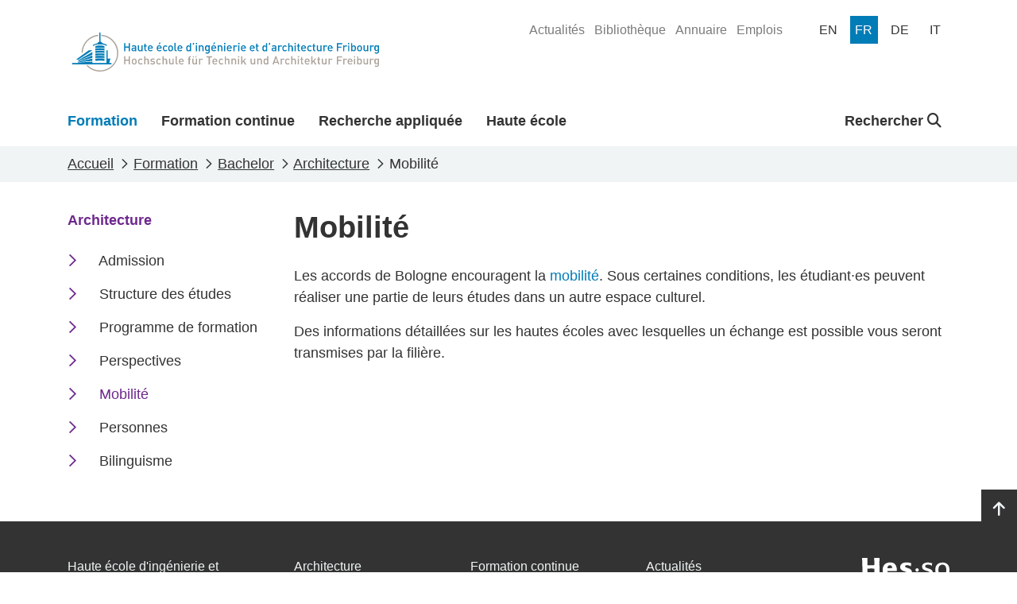

--- FILE ---
content_type: text/html; charset=utf-8
request_url: https://www.heia-fr.ch/fr/formation/bachelor/architecture/mobilite/
body_size: 8442
content:



<!doctype html>
<html lang="fr-CH">
<head>

    <!-- Google Tag Manager -->
    <script>
        (function (w, d, s, l, i) {
            w[l] = w[l] || []; w[l].push({
                'gtm.start':
                    new Date().getTime(), event: 'gtm.js'
            }); var f = d.getElementsByTagName(s)[0],
                j = d.createElement(s), dl = l != 'dataLayer' ? '&l=' + l : ''; j.async = true; j.src =
                    'https://www.googletagmanager.com/gtm.js?id=' + i + dl; f.parentNode.insertBefore(j, f);
        })(window, document, 'script', 'dataLayer', 'GTM-5VQBQ95');</script>
    <!-- End Google Tag Manager -->

    <!-- Axeptio Iframe blocker -->
        <script>
                (_axcb = window._axcb || []).push(function(sdk) {
                  sdk.on('cookies:complete', function(choices){
                  document
                    .querySelectorAll('[data-hide-on-vendor-consent]')
                    .forEach(el => {
                      const vendor = el.getAttribute('data-hide-on-vendor-consent');
                      el.style.display = choices[vendor] ? 'none' : 'inherit';
                    });
                  document
                    .querySelectorAll('[data-requires-vendor-consent]')
                    .forEach(el => {
                      const vendor = el.getAttribute('data-requires-vendor-consent');
                      if (choices[vendor]) {
                          if (el.hasAttribute("data-src")){
                                el.setAttribute('src', el.getAttribute('data-src'));
                                
                          }else if(el.hasAttribute("data-vbg")){

                            var vbg = el.getAttribute('data-vbg');

                            var extractStartRegex = new RegExp("t=([0-9]+)");
                            var match = vbg.match(extractStartRegex);
                            var startTime = 0;

                            if (match != undefined && match.length > 1) {
                                startTime = match[1];
                            }

                            el.setAttribute('src', vbg);

                            const videoBackgrounds = new VideoBackgrounds('[data-vbg]', {
                                'play-button': false,
                                'start-at':startTime
                            });

                            var height = el.parentNode.offsetHeight;
                            if(height % 2 != 0){
                                height += 1;
                            }

                            el.setAttribute('style', 'height:' + height + 'px !important');
                                
                            window.addEventListener('resize', function (event) {
                                el.setAttribute('style', 'height:' + el.parentNode.clientHeight + 'px !important');
                            }, true);                                
                          }
                          el.style.display = 'inherit';
                      }else{
                          var parent = el.parentElement;
                          if(parent.getAttribute("src-style")){
                            parent.setAttribute("style", parent.getAttribute("src-style"));
                          }
                      }
                    });
                  });
                });
            </script>
    <!-- End Axeptio Iframe blocker -->
    
    <!-- Full column background image -->
    <script>
        addEventListener("DOMContentLoaded", (event) => {
            document.querySelectorAll('.fullColumnRow[src-style]').forEach(el => {
                var videoChildren = el.querySelectorAll('[data-vbg]')
                if(videoChildren.length <= 0){
                    el.setAttribute("style",el.getAttribute("src-style"))
                }
            });
        })
    </script>
    <!-- End full column background image -->
    <meta http-equiv="X-UA-Compatible" content="IE=edge,chrome=1">
    <meta http-equiv="content-language" content="fr-CH">
    <meta name="viewport" content="width=device-width, initial-scale=1, shrink-to-fit=no">
    
    <title>Mobilit&#xE9; - Architecture - Fribourg - HEIA-FR</title>
    <meta name="description" content="Opportunit&#xE9;s de mobilit&#xE9; en formation de Bachelor en Architecture &#xE0; Fribourg">
    <meta name="keywords" content="">
    <meta name="robots" content="all">
    <meta name="google-site-verification" content="-_D5qNQXbzyntNE4x-Vb0jAWpim8wtxNz1rP8nzYX_M" />

    <meta property="og:title" content="Mobilité - Architecture - Fribourg"><meta property="og:type" content="website"><meta property="og:image" content="https://www.heia-fr.ch/media/1znbdvf5/archi-002-gd-heia-fr-2020.jpeg?width=1200&height=630&v=1dc70fa8babcfa0"><meta property="og:url" content="https://www.heia-fr.ch/fr/formation/bachelor/architecture/mobilite/">

    
    
    <link rel="shortcut icon" href="/favicon/favicon.ico">
    <link rel="apple-touch-icon" sizes="180x180" href="/favicon/apple-touch-icon.png">
    <link rel="icon" type="image/png" sizes="32x32" href="/favicon/favicon-32x32.png">
    <link rel="icon" type="image/png" sizes="16x16" href="/favicon/favicon-16x16.png">
    <link rel="manifest" href="/favicon/site.webmanifest">
    <link rel="mask-icon" color="#0077b4" href="/favicon/safari-pinned-tab.svg">
    <meta name="msapplication-config" content="/favicon/browserconfig.xml" />
    <meta name="msapplication-TileColor" content="#ffffff">
    <meta name="theme-color" content="#ffffff">
    <link rel="stylesheet" type="text/css" href="/bundles/styles.css?v=PhFP2g-Hq3yM0GX-OP01jMBST5I">

    <link rel="stylesheet" href="/bundles/styles.css?v=PhFP2g-Hq3yM0GX-OP01jMBST5I" />
    <script src="/bundles/scripts.js?v=JT-VWkKAXwKbBNn02ytr3WQy75g"></script>
    <script src="/bundles/libraries.js?v=9qM0d8AydoqM0e8lfh4_eLh6tWg"></script>

    
    
    
    


</head>
<body>


    <!-- Google Tag Manager (noscript) -->
    <noscript><iframe src="https://www.googletagmanager.com/ns.html?id=GTM-5VQBQ95"
    height="0" width="0" style="display:none;visibility:hidden"></iframe></noscript>
    <!-- End Google Tag Manager (noscript) -->





<header class="page-head d-print-none">
    <div class="container page-head-content">
        <div class="row">
            <div class="col d-flex justify-content-between">
                <nav class="navbar w-100">
                            <a class="navbar-brand site-link mr-auto" href="/fr/" name="homepage-link" title="HEIA-FR"><img class="site-link-logo" src="/media/4zrfx0oj/logo_heia-fr.svg" alt="HEIA-FR Logo" /></a>
                    <button class="navbar-toggler collapsed" type="button" data-bs-toggle="collapse" data-bs-target="#navbarSupportedContent" aria-expanded="false" aria-label="Toggle navigation" aria-controls="navbarSupportedContent">
                        <span class="navbar-toggler-icon"></span>
                    </button>
                </nav>
                
                

    <ul class="quicklinks-navigation" role="menu">
            <li class="quicklinks-navigation-item " role="menuitem">
                <a class="quicklinks-navigation-item-link" href="/fr/haute-ecole/actualites/" title="Actualit&#xE9;s">
                    <span>Actualit&#xE9;s</span>
                </a>
            </li>
            <li class="quicklinks-navigation-item " role="menuitem">
                <a class="quicklinks-navigation-item-link" href="/fr/haute-ecole/organisation-et-services/bibliotheque/" title="Biblioth&#xE8;que">
                    <span>Biblioth&#xE8;que</span>
                </a>
            </li>
            <li class="quicklinks-navigation-item " role="menuitem">
                <a class="quicklinks-navigation-item-link" href="/fr/haute-ecole/annuaire/" title="Annuaire">
                    <span>Annuaire</span>
                </a>
            </li>
            <li class="quicklinks-navigation-item " role="menuitem">
                <a class="quicklinks-navigation-item-link" href="/fr/haute-ecole/emplois/" title="Emplois">
                    <span>Emplois</span>
                </a>
            </li>
    </ul>


                

<ul class="language-navigation" role="menu">
            <li class="language-navigation-item" role="menuitem">
                <a class="language-navigation-item-link " href="/en/education/bachelor/architecture/exchange-programs/" title="en">
                    <span class="language-navigation-item-link-text">
                        en
                    </span>
                </a>
            </li>
            <li class="language-navigation-item" role="menuitem">
                <a class="language-navigation-item-link active" href="/fr/formation/bachelor/architecture/mobilite/" title="fr">
                    <span class="language-navigation-item-link-text">
                        fr
                    </span>
                </a>
            </li>
            <li class="language-navigation-item" role="menuitem">
                <a class="language-navigation-item-link " href="/de/ausbildung/bachelor/architektur/mobilitat/" title="de">
                    <span class="language-navigation-item-link-text">
                        de
                    </span>
                </a>
            </li>
            <li class="language-navigation-item" role="menuitem">
                <a class="language-navigation-item-link " href="/it/formazione/bachelor/architettura/mobilita/" title="it">
                    <span class="language-navigation-item-link-text">
                        it
                    </span>
                </a>
            </li>
</ul>
                
            </div>
        </div>
    </div>
    
    
    

<nav class="main-navigation navbar navbar-expand-lg">
    <div class="collapse navbar-collapse" id="navbarSupportedContent">
            <div class="container navbar-container">
                <ul class="navbar-nav mr-auto mainmenu-navigation">
                        <li class="nav-item active">
                            <a class="nav-link" href="/fr/formation/" title="Formation">
                                <div class="nav-link-name-container">
                                    <span class="nav-link-name">Formation</span>
                                    <div class="nav-item-name-border"></div>
                                </div>
                            </a>
                        </li>
                        <li class="nav-item ">
                            <a class="nav-link" href="/fr/formation-continue/" title="Formation continue">
                                <div class="nav-link-name-container">
                                    <span class="nav-link-name">Formation continue</span>
                                    <div class="nav-item-name-border"></div>
                                </div>
                            </a>
                        </li>
                        <li class="nav-item ">
                            <a class="nav-link" href="/fr/recherche-appliquee/" title="Recherche appliqu&#xE9;e">
                                <div class="nav-link-name-container">
                                    <span class="nav-link-name">Recherche appliqu&#xE9;e</span>
                                    <div class="nav-item-name-border"></div>
                                </div>
                            </a>
                        </li>
                        <li class="nav-item ">
                            <a class="nav-link" href="/fr/haute-ecole/" title="Haute &#xE9;cole">
                                <div class="nav-link-name-container">
                                    <span class="nav-link-name">Haute &#xE9;cole</span>
                                    <div class="nav-item-name-border"></div>
                                </div>
                            </a>
                        </li>
                </ul>

                
                
    <ul class="navbar-nav globalsearch-navigation">
        <li class="nav-item search-container">
            <a class="nav-link searchButton dropdown-toggle" href="#" role="button" id="globalsearch-navigation-dropdown-btn" title="Rechercher" data-bs-toggle="dropdown" aria-expanded="false">
                
                Rechercher
                <i class="fa-solid fa-magnifying-glass"></i>
            </a>
            <div id="globalsearch-navigation-dropdown-menu" class="dropdown-menu search-panel">
                <div class="container">
                    <form class="search-panel-container system-form--search" action="/fr/resultats-de-recherche/" method="get">
                        <input type="text" id="input-query" name="query" class="search-panel-box" placeholder="Rechercher" autofocus />
                        <button type="submit" class="icon-search" />
                    </form>
                </div>
            </div>
        </li>
    </ul>

                

    <ul class="quicklinks-navigation" role="menu">
            <li class="quicklinks-navigation-item " role="menuitem">
                <a class="quicklinks-navigation-item-link" href="/fr/haute-ecole/actualites/" title="Actualit&#xE9;s">
                    <span>Actualit&#xE9;s</span>
                </a>
            </li>
            <li class="quicklinks-navigation-item " role="menuitem">
                <a class="quicklinks-navigation-item-link" href="/fr/haute-ecole/organisation-et-services/bibliotheque/" title="Biblioth&#xE8;que">
                    <span>Biblioth&#xE8;que</span>
                </a>
            </li>
            <li class="quicklinks-navigation-item " role="menuitem">
                <a class="quicklinks-navigation-item-link" href="/fr/haute-ecole/annuaire/" title="Annuaire">
                    <span>Annuaire</span>
                </a>
            </li>
            <li class="quicklinks-navigation-item " role="menuitem">
                <a class="quicklinks-navigation-item-link" href="/fr/haute-ecole/emplois/" title="Emplois">
                    <span>Emplois</span>
                </a>
            </li>
    </ul>

                

<ul class="language-navigation" role="menu">
            <li class="language-navigation-item" role="menuitem">
                <a class="language-navigation-item-link " href="/en/education/bachelor/architecture/exchange-programs/" title="en">
                    <span class="language-navigation-item-link-text">
                        en
                    </span>
                </a>
            </li>
            <li class="language-navigation-item" role="menuitem">
                <a class="language-navigation-item-link active" href="/fr/formation/bachelor/architecture/mobilite/" title="fr">
                    <span class="language-navigation-item-link-text">
                        fr
                    </span>
                </a>
            </li>
            <li class="language-navigation-item" role="menuitem">
                <a class="language-navigation-item-link " href="/de/ausbildung/bachelor/architektur/mobilitat/" title="de">
                    <span class="language-navigation-item-link-text">
                        de
                    </span>
                </a>
            </li>
            <li class="language-navigation-item" role="menuitem">
                <a class="language-navigation-item-link " href="/it/formazione/bachelor/architettura/mobilita/" title="it">
                    <span class="language-navigation-item-link-text">
                        it
                    </span>
                </a>
            </li>
</ul>


            </div>
        </div>
</nav>

    
    
</header>

<main class="page-main">
    

<article class="pl-contentPage color-6E298D">
    <header>
        

<nav class="page-breadcrumb" aria-label="breadcrumb">
    <div class="container">
            <ol class="breadcrumb" itemscope itemtype="https://schema.org/BreadcrumbList">
                <li class="breadcrumb-item" itemprop="itemListElement" itemscope itemtype="https://schema.org/ListItem">
                    <a class="breadcrumb-item-link" href="/fr/" title="Accueil" itemtype="https://schema.org/Thing" itemprop="item">
                        <span itemprop="name">Accueil</span>
                    </a>
                    <meta itemprop="position" content="1" />
                </li>
                <li class="breadcrumb-item" itemprop="itemListElement" itemscope itemtype="https://schema.org/ListItem">
                    <a class="breadcrumb-item-link" href="/fr/formation/" title="Formation" itemtype="https://schema.org/Thing" itemprop="item">
                        <span itemprop="name">Formation</span>
                    </a>
                    <meta itemprop="position" content="2" />
                </li>
                <li class="breadcrumb-item" itemprop="itemListElement" itemscope itemtype="https://schema.org/ListItem">
                    <a class="breadcrumb-item-link" href="/fr/formation/bachelor/" title="Bachelor" itemtype="https://schema.org/Thing" itemprop="item">
                        <span itemprop="name">Bachelor</span>
                    </a>
                    <meta itemprop="position" content="3" />
                </li>
                <li class="breadcrumb-item" itemprop="itemListElement" itemscope itemtype="https://schema.org/ListItem">
                    <a class="breadcrumb-item-link" href="/fr/formation/bachelor/architecture/" title="Architecture" itemtype="https://schema.org/Thing" itemprop="item">
                        <span itemprop="name">Architecture</span>
                    </a>
                    <meta itemprop="position" content="4" />
                </li>

                <li class="breadcrumb-item active" aria-current="page"  itemprop="itemListElement" itemscope itemtype="https://schema.org/ListItem">
                    <span itemprop="name">Mobilit&#xE9;</span>
                    <meta itemprop="position" content="5" />
                </li>
            </ol>
    </div>
</nav>
    </header>
    



<div class="current-navigation-mobile d-lg-none">
    <div class="links-title collapsed" data-bs-toggle="collapse" data-bs-target="#panel-" aria-expanded="false" aria-controls="panel-">
        <div class="container links-title-container">
        Architecture
        </div>
    </div>
    <div class="links-content collapse  " id="panel-">
        <div class="container">
            

    <div class="links">
        <ul class="links-list">
                    <li class="links-item ">
                        
    <a class="links-link" href="/fr/formation/bachelor/architecture/admission/" title="Admission" rel="" >
        <span class="links-name">Admission</span><span class="d-none d-print-block"> : /fr/formation/bachelor/architecture/admission/</span>
    </a>

                    </li>
                    <li class="links-item ">
                        
    <a class="links-link" href="/fr/formation/bachelor/architecture/structure-des-etudes/" title="Structure des &#xE9;tudes" rel="" >
        <span class="links-name">Structure des &#xE9;tudes</span><span class="d-none d-print-block"> : /fr/formation/bachelor/architecture/structure-des-etudes/</span>
    </a>

                    </li>
                    <li class="links-item ">
                        
    <a class="links-link" href="/fr/formation/bachelor/architecture/programme-de-formation/" title="Programme de formation" rel="" >
        <span class="links-name">Programme de formation</span><span class="d-none d-print-block"> : /fr/formation/bachelor/architecture/programme-de-formation/</span>
    </a>

                    </li>
                    <li class="links-item ">
                        
    <a class="links-link" href="/fr/formation/bachelor/architecture/perspectives/" title="Perspectives" rel="" >
        <span class="links-name">Perspectives</span><span class="d-none d-print-block"> : /fr/formation/bachelor/architecture/perspectives/</span>
    </a>

                    </li>
                    <li class="links-item active">
                        
    <a class="links-link" href="/fr/formation/bachelor/architecture/mobilite/" title="Mobilit&#xE9;" rel="" >
        <span class="links-name">Mobilit&#xE9;</span><span class="d-none d-print-block"> : /fr/formation/bachelor/architecture/mobilite/</span>
    </a>

                    </li>
                    <li class="links-item ">
                        
    <a class="links-link" href="/fr/formation/bachelor/architecture/personnes/" title="Personnes" rel="" >
        <span class="links-name">Personnes</span><span class="d-none d-print-block"> : /fr/formation/bachelor/architecture/personnes/</span>
    </a>

                    </li>
                    <li class="links-item ">
                        
    <a class="links-link" href="/fr/formation/bachelor/architecture/bilinguisme/" title="Bilinguisme" rel="" >
        <span class="links-name">Bilinguisme</span><span class="d-none d-print-block"> : /fr/formation/bachelor/architecture/bilinguisme/</span>
    </a>

                    </li>
        </ul>
    </div>

        </div>
    </div>
</div>



<div class="container page-with-menu">
    <div class="row">
        <div class="col-lg-3">
            

<div class="current-navigation d-none d-lg-block">
        <div class="links-title">
    <a class="links-link" href="/fr/formation/bachelor/architecture/" title="Architecture" rel="" >
        <span class="links-name">Architecture</span><span class="d-none d-print-block"> : /fr/formation/bachelor/architecture/</span>
    </a>
</div>
    

    <div class="links">
        <ul class="links-list">
                    <li class="links-item ">
                        
    <a class="links-link" href="/fr/formation/bachelor/architecture/admission/" title="Admission" rel="" >
        <span class="links-name">Admission</span><span class="d-none d-print-block"> : /fr/formation/bachelor/architecture/admission/</span>
    </a>

                    </li>
                    <li class="links-item ">
                        
    <a class="links-link" href="/fr/formation/bachelor/architecture/structure-des-etudes/" title="Structure des &#xE9;tudes" rel="" >
        <span class="links-name">Structure des &#xE9;tudes</span><span class="d-none d-print-block"> : /fr/formation/bachelor/architecture/structure-des-etudes/</span>
    </a>

                    </li>
                    <li class="links-item ">
                        
    <a class="links-link" href="/fr/formation/bachelor/architecture/programme-de-formation/" title="Programme de formation" rel="" >
        <span class="links-name">Programme de formation</span><span class="d-none d-print-block"> : /fr/formation/bachelor/architecture/programme-de-formation/</span>
    </a>

                    </li>
                    <li class="links-item ">
                        
    <a class="links-link" href="/fr/formation/bachelor/architecture/perspectives/" title="Perspectives" rel="" >
        <span class="links-name">Perspectives</span><span class="d-none d-print-block"> : /fr/formation/bachelor/architecture/perspectives/</span>
    </a>

                    </li>
                    <li class="links-item active">
                        
    <a class="links-link" href="/fr/formation/bachelor/architecture/mobilite/" title="Mobilit&#xE9;" rel="" >
        <span class="links-name">Mobilit&#xE9;</span><span class="d-none d-print-block"> : /fr/formation/bachelor/architecture/mobilite/</span>
    </a>

                    </li>
                    <li class="links-item ">
                        
    <a class="links-link" href="/fr/formation/bachelor/architecture/personnes/" title="Personnes" rel="" >
        <span class="links-name">Personnes</span><span class="d-none d-print-block"> : /fr/formation/bachelor/architecture/personnes/</span>
    </a>

                    </li>
                    <li class="links-item ">
                        
    <a class="links-link" href="/fr/formation/bachelor/architecture/bilinguisme/" title="Bilinguisme" rel="" >
        <span class="links-name">Bilinguisme</span><span class="d-none d-print-block"> : /fr/formation/bachelor/architecture/bilinguisme/</span>
    </a>

                    </li>
        </ul>
    </div>

</div>


        </div>
        <div class="col-lg-9">
            
            

<div class="">
    <div class="col page-header">
        <h1 class="title ">Mobilit&#xE9;</h1>
    </div>
</div>

            


		
<div class="umb-block-grid"
     data-grid-columns="12;"
     style="--umb-block-grid--grid-columns: 12;">
    
<div class="umb-block-grid__layout-container">
            <div
                class="umb-block-grid__layout-item"
                data-col-span="12"
                data-row-span="1"
                style=" --umb-block-grid--item-column-span: 12; --umb-block-grid--item-row-span: 1; ">


<section
    class="fullColumnRow  "
        >
    
    <div class="container">
        <div class="row">
            
<div class="umb-block-grid__area-container"
     style="--umb-block-grid--area-grid-columns: 12;">

<div class="umb-block-grid__area"
     data-area-col-span="12"
     data-area-row-span="1"
     data-area-alias="center"
     style="--umb-block-grid--grid-columns: 12;--umb-block-grid--area-column-span: 12; --umb-block-grid--area-row-span: 1;">
    
<div class="umb-block-grid__layout-container">
            <div
                class="umb-block-grid__layout-item"
                data-col-span="12"
                data-row-span="1"
                style=" --umb-block-grid--item-column-span: 12; --umb-block-grid--item-row-span: 1; ">

<div class="cp-rte">
    <p>Les accords de Bologne encouragent la <a rel="noopener" href="https://www.hes-so.ch/la-hes-so/etudier-a-la-hes-so/mobilite-et-internationalisation-des-etudes" target="_blank">mobilité</a>. Sous certaines conditions, les étudiant·es peuvent réaliser une partie de leurs études dans un autre espace culturel. </p>
<p>Des informations détaillées sur les hautes écoles avec lesquelles un échange est possible vous seront transmises par la filière.</p>
</div>


                    </div>
</div>

</div>
</div>

        </div>
    </div>
</section>
                    </div>
</div>

</div>




<script src="/bundles/pl-contentPage/scripts.js?v=NfjF5WYemLC17crPyBrZM91wKrQ"></script>
        </div>
    </div>
</div>





</article>


<link rel="stylesheet" type="text/css" href="/bundles/pl-contentPage/styles.css?v=_r9_JcFJXPMrAnH-vsRxTlFWeZc">
</main>




<div class="page-top-link-container d-print-none">
    <a class="page-top-link" href="#" aria-label="Go to top" title="Go to top">
        <i class="fa-solid fa-arrow-up"></i>
    </a>
</div>
<footer class="page-foot d-print-none">
    <div class="page-foot-container  umbgrid-footer">
        <div class="container">
            <div class="row">
                <div class="col-12 col-md-6 col-md-12 col-lg-3 bordered">
                    <div class="row">
                        <div class="col-12  col-sm-6 col-lg-12 ">
                            <p style="white-space:pre-line;">Haute &#xE9;cole d&#x27;ing&#xE9;nierie et d&#x27;architecture de Fribourg</p>
                            <p style="white-space:pre-line;">Bd de P&#xE9;rolles 80&#xD;&#xA;CH-1700 Fribourg</p>
                        </div>
                        <div class="col-12 col-sm-6 col-lg-12 ">
                            <p>
                                <a href="tel:&#x2B;41264296611" title="Phone of HEIA-FR">&#x2B;41 26 429 66 11</a><br />
                                <a href="mailto:info@hefr.ch" title="Email of HEIA-FR">info@hefr.ch</a>
                            </p>
                                <ul class="socialLinks">
                                        <li class="socialLinks-item">
                                            <a href="https://www.facebook.com/heiafr.htafr" title="https://www.facebook.com/heiafr.htafr" class="socialLinks-item-link" target="_blank" rel="noreferrer" aria-label="Link to https://www.facebook.com/heiafr.htafr">
                                                <i class="socialLinks-item-icon fa-brands fa-square-facebook"></i>
                                            </a>
                                        </li>
                                        <li class="socialLinks-item">
                                            <a href="https://www.linkedin.com/school/heiafr/" title="https://www.linkedin.com/school/heiafr/" class="socialLinks-item-link" target="_blank" rel="noreferrer" aria-label="Link to https://www.linkedin.com/school/heiafr/">
                                                <i class="socialLinks-item-icon fa-brands fa-linkedin"></i>
                                            </a>
                                        </li>
                                        <li class="socialLinks-item">
                                            <a href="https://www.instagram.com/heiafr/" title="https://www.instagram.com/heiafr/" class="socialLinks-item-link" target="_blank" rel="noreferrer" aria-label="Link to https://www.instagram.com/heiafr/">
                                                <i class="socialLinks-item-icon fa-brands fa-instagram"></i>
                                            </a>
                                        </li>
                                        <li class="socialLinks-item">
                                            <a href="https://www.youtube.com/user/eiafr" title="https://www.youtube.com/user/eiafr" class="socialLinks-item-link" target="_blank" rel="noreferrer" aria-label="Link to https://www.youtube.com/user/eiafr">
                                                <i class="socialLinks-item-icon fa-brands fa-youtube"></i>
                                            </a>
                                        </li>
                                        <li class="socialLinks-item">
                                            <a href="https://www.tiktok.com/@heiafr" title="https://www.tiktok.com/@heiafr" class="socialLinks-item-link" target="_blank" rel="noreferrer" aria-label="Link to https://www.tiktok.com/@heiafr">
                                                <i class="socialLinks-item-icon fa-brands fa-tiktok"></i>
                                            </a>
                                        </li>
                                </ul>

                        </div>
                    </div>
                </div>
                <div class="col-12 col-md-12 col-lg-7 middle">
                    
<div class="umb-block-grid"
     data-grid-columns="12;"
     style="--umb-block-grid--grid-columns: 12;">
    
<div class="umb-block-grid__layout-container">
            <div
                class="umb-block-grid__layout-item"
                data-col-span="12"
                data-row-span="1"
                style=" --umb-block-grid--item-column-span: 12; --umb-block-grid--item-row-span: 1; ">

<section class="threeColumnRow">
    <div class="container">
        
<div class="umb-block-grid__area-container"
     style="--umb-block-grid--area-grid-columns: 12;">

<div class="umb-block-grid__area"
     data-area-col-span="4"
     data-area-row-span="1"
     data-area-alias="first"
     style="--umb-block-grid--grid-columns: 4;--umb-block-grid--area-column-span: 4; --umb-block-grid--area-row-span: 1;">
    
<div class="umb-block-grid__layout-container">
            <div
                class="umb-block-grid__layout-item"
                data-col-span="4"
                data-row-span="1"
                style=" --umb-block-grid--item-column-span: 4; --umb-block-grid--item-row-span: 1; ">


<div class="cp-linksSimpleList">
    
    

    <div class="links">
        <ul class="links-list">
                    <li class="links-item active">
                        
    <a class="links-link" href="/fr/formation/bachelor/architecture/" title="Architecture" rel="" >
        <span class="links-name">Architecture</span><span class="d-none d-print-block"> : /fr/formation/bachelor/architecture/</span>
    </a>

                    </li>
                    <li class="links-item ">
                        
    <a class="links-link" href="/fr/formation/bachelor/chimie/" title="Chimie" rel="" >
        <span class="links-name">Chimie</span><span class="d-none d-print-block"> : /fr/formation/bachelor/chimie/</span>
    </a>

                    </li>
                    <li class="links-item ">
                        
    <a class="links-link" href="/fr/formation/bachelor/genie-civil/" title="G&#xE9;nie civil" rel="" >
        <span class="links-name">G&#xE9;nie civil</span><span class="d-none d-print-block"> : /fr/formation/bachelor/genie-civil/</span>
    </a>

                    </li>
                    <li class="links-item ">
                        
    <a class="links-link" href="/fr/formation/bachelor/genie-electrique/" title="G&#xE9;nie &#xE9;lectrique" rel="" >
        <span class="links-name">G&#xE9;nie &#xE9;lectrique</span><span class="d-none d-print-block"> : /fr/formation/bachelor/genie-electrique/</span>
    </a>

                    </li>
                    <li class="links-item ">
                        
    <a class="links-link" href="/fr/formation/bachelor/genie-mecanique/" title="G&#xE9;nie m&#xE9;canique" rel="" >
        <span class="links-name">G&#xE9;nie m&#xE9;canique</span><span class="d-none d-print-block"> : /fr/formation/bachelor/genie-mecanique/</span>
    </a>

                    </li>
                    <li class="links-item ">
                        
    <a class="links-link" href="/fr/formation/bachelor/informatique-et-systemes-de-communication/" title="Informatique et syst&#xE8;mes de communication" rel="" >
        <span class="links-name">Informatique et syst&#xE8;mes de communication</span><span class="d-none d-print-block"> : /fr/formation/bachelor/informatique-et-systemes-de-communication/</span>
    </a>

                    </li>
        </ul>
    </div>

    
</div>                    </div>
</div>

</div>

<div class="umb-block-grid__area"
     data-area-col-span="4"
     data-area-row-span="1"
     data-area-alias="second"
     style="--umb-block-grid--grid-columns: 4;--umb-block-grid--area-column-span: 4; --umb-block-grid--area-row-span: 1;">
    
<div class="umb-block-grid__layout-container">
            <div
                class="umb-block-grid__layout-item"
                data-col-span="4"
                data-row-span="1"
                style=" --umb-block-grid--item-column-span: 4; --umb-block-grid--item-row-span: 1; ">


<div class="cp-linksSimpleList">
    
    

    <div class="links">
        <ul class="links-list">
                    <li class="links-item ">
                        
    <a class="links-link" href="/fr/formation-continue/" title="Formation continue" rel="" >
        <span class="links-name">Formation continue</span><span class="d-none d-print-block"> : /fr/formation-continue/</span>
    </a>

                    </li>
                    <li class="links-item ">
                        
    <a class="links-link" href="/fr/recherche-appliquee/" title="Recherche appliqu&#xE9;e" rel="" >
        <span class="links-name">Recherche appliqu&#xE9;e</span><span class="d-none d-print-block"> : /fr/recherche-appliquee/</span>
    </a>

                    </li>
                    <li class="links-item ">
                        
    <a class="links-link" href="/fr/haute-ecole/" title="Haute &#xE9;cole" rel="" >
        <span class="links-name">Haute &#xE9;cole</span><span class="d-none d-print-block"> : /fr/haute-ecole/</span>
    </a>

                    </li>
                    <li class="links-item ">
                        
    <a class="links-link" href="/fr/haute-ecole/campus/associations/alumni/" title="Alumni" rel="" >
        <span class="links-name">Alumni</span><span class="d-none d-print-block"> : /fr/haute-ecole/campus/associations/alumni/</span>
    </a>

                    </li>
                    <li class="links-item ">
                        
    <a class="links-link" href="/fr/haute-ecole/ou-nous-trouver/" title="O&#xF9; nous trouver ?" rel="" >
        <span class="links-name">O&#xF9; nous trouver ?</span><span class="d-none d-print-block"> : /fr/haute-ecole/ou-nous-trouver/</span>
    </a>

                    </li>
        </ul>
    </div>

    
</div>                    </div>
</div>

</div>

<div class="umb-block-grid__area"
     data-area-col-span="4"
     data-area-row-span="1"
     data-area-alias="third"
     style="--umb-block-grid--grid-columns: 4;--umb-block-grid--area-column-span: 4; --umb-block-grid--area-row-span: 1;">
    
<div class="umb-block-grid__layout-container">
            <div
                class="umb-block-grid__layout-item"
                data-col-span="4"
                data-row-span="1"
                style=" --umb-block-grid--item-column-span: 4; --umb-block-grid--item-row-span: 1; ">


<div class="cp-linksSimpleList">
    
    

    <div class="links">
        <ul class="links-list">
                    <li class="links-item ">
                        
    <a class="links-link" href="/fr/haute-ecole/actualites/" title="Actualit&#xE9;s" rel="" >
        <span class="links-name">Actualit&#xE9;s</span><span class="d-none d-print-block"> : /fr/haute-ecole/actualites/</span>
    </a>

                    </li>
                    <li class="links-item ">
                        
    <a class="links-link" href="/fr/haute-ecole/emplois/" title="Emplois" target="_blank" rel="noreferrer" >
        <span class="links-name">Emplois</span><span class="d-none d-print-block"> : /fr/haute-ecole/emplois/</span>
    </a>

                    </li>
        </ul>
    </div>

    
</div>

<div class="cp-linksSimpleList">
    
    

    <div class="links">
        <ul class="links-list">
                    <li class="links-item ">
                        
    <a class="links-link" href="https://ged.hefr.ch/eifr" title="https://ged.hefr.ch/eifr" rel="" >
        <span class="links-name">Intranet HEIA-FR</span><span class="d-none d-print-block"> : https://ged.hefr.ch/eifr</span>
    </a>

                    </li>
                    <li class="links-item active">
                        
    <a class="links-link" href="https://125.heia-fr.ch/" title="https://125.heia-fr.ch/" rel="" >
        <span class="links-name">Blog des 125 ans</span><span class="d-none d-print-block"> : https://125.heia-fr.ch/</span>
    </a>

                    </li>
        </ul>
    </div>

    
</div>

<div class="cp-linksBlackButtons">
    

    <div class="links">
        <ul class="links-list">
                    <li class="links-item ">
                        
    <a class="links-link" href="/fr/formation/admission/" title="Admission" rel="" >
        <span class="links-name">Admission</span><span class="d-none d-print-block"> : /fr/formation/admission/</span>
    </a>

                    </li>
        </ul>
    </div>

    <link rel="stylesheet" type="text/css" href="/bundles/cp-linksBlackButtons/styles.css?v=Ywn7aPdPU-ZZpI7l-P_n5UFYhso">
</div>                    </div>
</div>

</div>
</div>

    </div>
</section>
                    </div>
</div>

</div>

                </div>

                <div class="col-12 col-md-12 col-lg-2  text-end ">
                        <ul class="partnerLinks">
                                <li class="partnerLinks-item">
                                    <a href="https://www.hes-so.ch/" title="https://www.hes-so.ch/" class="partnerLinks-item-link" rel="">
                                        <img class="partnerLinks-item-logo img-fluid" src="/media/aarorduv/hes-so-white.svg" alt="Hes So White" />
                                    </a>
                                </li>
                        </ul>
                </div>
            </div>
        </div>
    </div>
</footer>
<!--
<div class="page-copyright d-print-none">
    <div class="container">
        <div class="row">
            <div class="col text-center"><small>© 2023 | Powered by <a href="https://sinfo.hefr.ch/Pages/web-developpement.aspx" target="_blank" title="Sinfo Team Dev" rel="noreferrer">Sinfo Team Dev</a></small></div>
        </div>
    </div>
</div>
-->


</body>
<!-- Axeptio -->
<script>
window.axeptioSettings = {
   clientId: "659e89a67b4d78ae41cda067",
   cookiesVersion: "sinfo-fr",
};
 
(function(d, s) {
  var t = d.getElementsByTagName(s)[0], e = d.createElement(s);
  e.async = true; e.src = "//static.axept.io/sdk.js";
  t.parentNode.insertBefore(e, t);
})(document, "script");
</script>
<!-- End Axeptio -->
</html>
